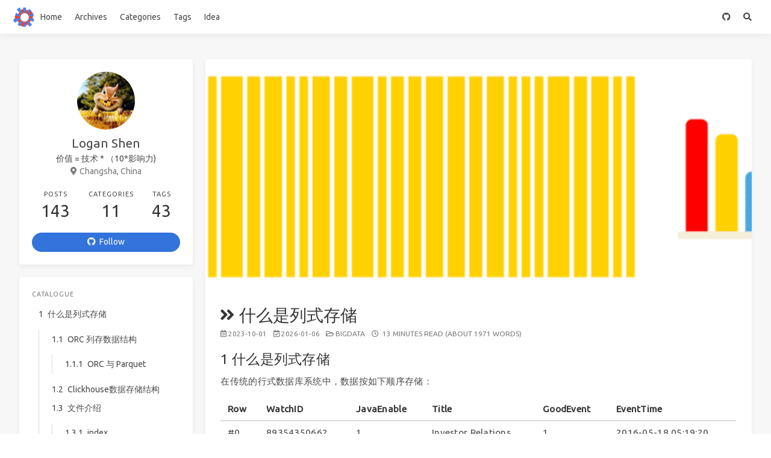

--- FILE ---
content_type: text/html; charset=utf-8
request_url: https://blog.95id.com/column-store
body_size: 9552
content:
<!DOCTYPE html>
<html  lang="en">
<head>
    <meta charset="utf-8" />

<meta name="generator" content="Hexo 4.2.1" />

<meta name="viewport" content="width=device-width, initial-scale=1, maximum-scale=1" />

<title>什么是列式存储 - 聚沙成塔</title>


    <meta name="description" content="什么是列式存储在传统的行式数据库系统中，数据按如下顺序存储：    Row WatchID JavaEnable Title GoodEvent EventTime    #0 89354350662 1 Investor Relations 1 2016-05-18 05:19:20   #1 90329509958 0 Contact us 1 2016-05-18 08:10:20   #2">
<meta property="og:type" content="article">
<meta property="og:title" content="什么是列式存储">
<meta property="og:url" content="https://blog.95id.com/column-store.html">
<meta property="og:site_name" content="聚沙成塔">
<meta property="og:description" content="什么是列式存储在传统的行式数据库系统中，数据按如下顺序存储：    Row WatchID JavaEnable Title GoodEvent EventTime    #0 89354350662 1 Investor Relations 1 2016-05-18 05:19:20   #1 90329509958 0 Contact us 1 2016-05-18 08:10:20   #2">
<meta property="og:locale" content="en_US">
<meta property="og:image" content="https://blog.95id.com/assets/clickhouse-column.gif">
<meta property="article:published_time" content="2023-10-01T22:39:34.000Z">
<meta property="article:modified_time" content="2026-01-06T09:06:39.166Z">
<meta property="article:author" content="LoganShen">
<meta property="article:tag" content="database">
<meta property="article:tag" content="bigdata">
<meta name="twitter:card" content="summary">
<meta name="twitter:image" content="https://blog.95id.com/assets/clickhouse-column.gif">





<link rel="alternative" href="/atom.xml" title="什么是列式存储" type="application/atom+xml">



<link rel="icon" href="/images/favicon.png">


<link rel="stylesheet" href="https://unpkg.com/bulma@0.7.2/css/bulma.css">
<link rel="stylesheet" href="https://cdn.bootcss.com/font-awesome/5.13.0/css/all.min.css">
<link rel="stylesheet" href="https://fonts.googleapis.com/css?family=Ubuntu:400,600|Source+Code+Pro">
<link rel="stylesheet" href="https://unpkg.com/highlight.js@9.12.0/styles/github-gist.css">


    
    
<style>body>.footer,body>.navbar,body>.section{opacity:0}</style>

    
    
<link rel="stylesheet" href="https://unpkg.com/lightgallery@1.6.8/dist/css/lightgallery.min.css">
<link rel="stylesheet" href="https://unpkg.com/justifiedGallery@3.7.0/dist/css/justifiedGallery.min.css">

    
    
<link rel="stylesheet" href="https://unpkg.com/outdatedbrowser@1.1.5/outdatedbrowser/outdatedbrowser.min.css">

    
    
    
    
<link rel="stylesheet" href="/css/back-to-top.css">

    
    
    
    
    
    
    
    <link rel="stylesheet" href="/css/progressbar.css">
<script src="https://unpkg.com/pace-js@1.0.2/pace.min.js"></script>
    
    
    


<link rel="stylesheet" href="/css/style.css">
</head>
<body class="is-3-column">
    <nav class="navbar navbar-main">
    <div class="container">
        <div class="navbar-brand is-flex-center">
            <a class="navbar-item navbar-logo" href="/">
            
                <img src="/images/favicon.png" alt="什么是列式存储" style="width:35px;height:35px;">
            
            </a>
        </div>
        <div class="navbar-menu">
            
            <div class="navbar-start">
                
                <a class="navbar-item"
                href="/">Home</a>
                
                <a class="navbar-item"
                href="/archives/">Archives</a>
                
                <a class="navbar-item"
                href="/categories/">Categories</a>
                
                <a class="navbar-item"
                href="/tags/">Tags</a>
                
                <a class="navbar-item"
                href="/idea/">Idea</a>
                
            </div>
            
            <div class="navbar-end">
                
                    
                    <a class="navbar-item" target="_blank" rel="noopener" title="LoganShen GitHub" href="https://www.github.com/ifengkou">
                        
                        <i class="fab fa-github"></i>
                        
                    </a>
                    
                
                
                <a class="navbar-item is-hidden-tablet catalogue" title="Catalogue" href="javascript:;">
                    <i class="fas fa-list-ul"></i>
                </a>
                
                
                <a class="navbar-item search" title="Search" href="javascript:;">
                    <i class="fas fa-search"></i>
                </a>
                
            </div>
        </div>
    </div>
</nav>
    
    <section class="section">
        <div class="container">
            <div class="columns">
                <div class="column is-8-tablet is-8-desktop is-9-widescreen has-order-2 column-main">
<div class="card">
    
    <div class="card-image">
        <span  class="image is-7by1">
            <img class="thumbnail" src="/assets/clickhouse-column.gif" alt="什么是列式存储">
        </span>
    </div>
    
    <div class="card-content article ">
        <h1 class="title is-size-3 is-size-4-mobile has-text-weight-normal">
            
                <i class="fas fa-angle-double-right"></i>什么是列式存储
            
        </h1>
        
        <div class="level article-meta is-size-7 is-uppercase is-mobile is-overflow-x-auto">
            <div class="level-left">
                <time class="level-item has-text-grey" datetime="2023-10-01T22:39:34.000Z"><i class="far fa-calendar-alt">&nbsp;</i>2023-10-01</time>
                
                <time class="level-item has-text-grey is-hidden-mobile" datetime="2026-01-06T09:06:39.166Z"><i class="far fa-calendar-check">&nbsp;</i>2026-01-06</time>
                
                
                <div class="level-item">
                <i class="far fa-folder-open has-text-grey"></i>&nbsp;
                <a class="has-link-grey -link" href="/categories/bigdata/">bigdata</a>
                </div>
                
                
                <span class="level-item has-text-grey">
                    <i class="far fa-clock"></i>&nbsp;
                    
                    
                    13 minutes read (About 1971 words)
                </span>
                
                
            </div>
        </div>
        
        <div class="content">
            <h2 id="什么是列式存储"><a href="#什么是列式存储" class="headerlink" title="什么是列式存储"></a>什么是列式存储</h2><p>在传统的行式数据库系统中，数据按如下顺序存储：</p>
<table>
<thead>
<tr>
<th>Row</th>
<th>WatchID</th>
<th>JavaEnable</th>
<th>Title</th>
<th>GoodEvent</th>
<th>EventTime</th>
</tr>
</thead>
<tbody><tr>
<td>#0</td>
<td>89354350662</td>
<td>1</td>
<td>Investor Relations</td>
<td>1</td>
<td>2016-05-18 05:19:20</td>
</tr>
<tr>
<td>#1</td>
<td>90329509958</td>
<td>0</td>
<td>Contact us</td>
<td>1</td>
<td>2016-05-18 08:10:20</td>
</tr>
<tr>
<td>#2</td>
<td>89953706054</td>
<td>1</td>
<td>Mission</td>
<td>1</td>
<td>2016-05-18 07:38:00</td>
</tr>
<tr>
<td>#N</td>
<td>…</td>
<td>…</td>
<td>…</td>
<td>…</td>
<td>…</td>
</tr>
</tbody></table>
<p>处于同一行中的数据总是被物理的存储在一起。</p>
<p>常见的行式数据库系统有：<code>MySQL</code>、<code>Postgres</code>和<code>MS SQL Server</code>。</p>
<p>在列式数据库系统中，数据按如下的顺序存储：</p>
<table>
<thead>
<tr>
<th>Row:</th>
<th>#0</th>
<th>#1</th>
<th>#2</th>
<th>#N</th>
</tr>
</thead>
<tbody><tr>
<td>WatchID:</td>
<td>89354350662</td>
<td>90329509958</td>
<td>89953706054</td>
<td>…</td>
</tr>
<tr>
<td>JavaEnable:</td>
<td>1</td>
<td>0</td>
<td>1</td>
<td>…</td>
</tr>
<tr>
<td>Title:</td>
<td>Investor Relations</td>
<td>Contact us</td>
<td>Mission</td>
<td>…</td>
</tr>
<tr>
<td>GoodEvent:</td>
<td>1</td>
<td>1</td>
<td>1</td>
<td>…</td>
</tr>
<tr>
<td>EventTime:</td>
<td>2016-05-18 05:19:20</td>
<td>2016-05-18 08:10:20</td>
<td>2016-05-18 07:38:00</td>
<td>…</td>
</tr>
</tbody></table>
<p>这些示例只显示了数据的排列顺序。来自不同列的值被单独存储，来自同一列的数据被存储在一起。</p>
<a id="more"></a>
<p>常见的列式数据库有：clickhouse、doris、starrocks、druid、 Vertica、 Paraccel (Actian Matrix，Amazon Redshift)、 Sybase IQ、 Exasol、 Infobright、 InfiniDB、 MonetDB (VectorWise， Actian Vector)、 LucidDB、 SAP HANA、 Google Dremel、 Google PowerDrill、 Druid、 kdb+。</p>
<p>不同的数据存储方式适用不同的业务场景，数据访问的场景包括：进行了何种查询、多久查询一次以及各类查询的比例；每种类型的查询(行、列和字节)读取多少数据；读取数据和更新之间的关系；使用的数据集大小以及如何使用本地的数据集；是否使用事务,以及它们是如何进行隔离的；数据的复制机制与数据的完整性要求；每种类型的查询要求的延迟与吞吐量等等。</p>
<h3 id="ORC-列存数据结构"><a href="#ORC-列存数据结构" class="headerlink" title="ORC 列存数据结构"></a>ORC 列存数据结构</h3><p><img src="../images/orc-struct.jpg" alt="orc-struct"></p>
<ul>
<li><p><strong>Index data（索引数据）：</strong> 包括每列的最小值和最大值以及行在每列中的位置。ORC 索引仅用于stripe和行组的选择，而不用于回答查询。</p>
</li>
<li><p><strong>Row data（行数据）：</strong>用于表扫描。</p>
</li>
<li><p><strong>stripe footer（页脚）：</strong>包含流位置的目录。它还包含列级聚合计数、最小值、最大值和总和。</p>
</li>
<li><p><strong>File footer（文件页脚）：</strong></p>
</li>
<li><ul>
<li>文件中的stripe列表。</li>
<li>每个stripe的行数。</li>
<li>每列的数据类型。</li>
</ul>
</li>
<li><p><strong>Postscript：</strong>附有压缩参数和压缩页脚的大小，在文件的末尾。</p>
</li>
</ul>
<h4 id="ORC-与-Parquet"><a href="#ORC-与-Parquet" class="headerlink" title="ORC 与 Parquet"></a>ORC 与 Parquet</h4><ol>
<li>Parquet更能存储嵌套数据。</li>
<li>ORC 更有能力进行谓词下推。</li>
<li>ORC 支持 ACID 属性。</li>
<li>ORC 的压缩效率更高。</li>
</ol>
<h3 id="Clickhouse数据存储结构"><a href="#Clickhouse数据存储结构" class="headerlink" title="Clickhouse数据存储结构"></a>Clickhouse数据存储结构</h3><p>lickhouse中有众多表引擎，不同的表引擎在底层数据存储上千差万别，在功能和性能上各有侧重。但实际生产中，使用最广泛的表引擎就是MergeTree系列。<br><strong>MergeTree</strong>家族是Clickhouse中最有特色，也是功能最强大的表引擎，实现了数据的partitioning、replication、mutation、merge，以及在merge基础上的replace、aggregation。为了了解这些功能是如何实现的，首先需要知道在MergeTree引擎时，数据文件的组织、存储形式及内容。</p>
<figure class="highlight plain"><table><tr><td class="gutter"><pre><span class="line">1</span><br><span class="line">2</span><br><span class="line">3</span><br><span class="line">4</span><br><span class="line">5</span><br><span class="line">6</span><br><span class="line">7</span><br><span class="line">8</span><br><span class="line">9</span><br><span class="line">10</span><br><span class="line">11</span><br><span class="line">12</span><br></pre></td><td class="code"><pre><span class="line">clickhouse</span><br><span class="line">└── test_db</span><br><span class="line">          ├── test_table_a</span><br><span class="line">          │      ├── 20210224_0_1_1_2</span><br><span class="line">          │      ├── 20210224_3_3_0</span><br><span class="line">          │      ├── 20210225_0_1_2_3</span><br><span class="line">          │      └── 20210225_4_4_0</span><br><span class="line">          └── test_table_b</span><br><span class="line">                   ├── 20210224_0_1_1_2</span><br><span class="line">                   ├── 20210224_3_3_0</span><br><span class="line">                   ├── 20210225_0_1_2_3</span><br><span class="line">                   └── 20210225_4_4_0</span><br></pre></td></tr></table></figure>

<p>20210224_0_1_1_2 这些目录命名的规则：</p>
<figure class="highlight plain"><table><tr><td class="gutter"><pre><span class="line">1</span><br></pre></td><td class="code"><pre><span class="line">PartitionId_MinBlockNum_MaxBlockNum_Level_&#123;data_version&#125;</span><br></pre></td></tr></table></figure>

<p><strong>PartitionId</strong>，分区Id。其值是由创建表时所指定的分区键决定的，由于我们创建表时使用的分区键为toYYYYMM(Birthday)，即生日的年月，而插入的Birthday为2000-02-01，所以其值为200002。</p>
<p><strong>MinBlockNum、MaxBlockNum</strong>，最小最大数据块编号。其值在单张表内从1开始累加，每当新创建一个分区目录其值就会加1，且新创建的分区目录MinBlockNum和MaxBlockNum相等，只有当分区目录发生合并时其值才会不等。由于这是该表第一次插入数据，所以MinBlockNum和MaxBlockNum都为1。</p>
<p><strong>Level</strong>，分区被合并的次数。level和MinBlockNum以及MaxBlockNum不同，它不是单张表内累加的，而是单张表中的单个分区内累加的。每当新创建一个分区目录其值均为0，只有当分区目录发生合并时其值才会大于0。</p>
<p><strong>data_version</strong>表示mutate操作的data_version，每一次mutate都会生成一个新的data_version的part目录，这个值的含义其实和block_number类似，同时也和block_number共用自增id空间，通过这个值可以判断每个part是否包含在本次mutate操作的影响范围内</p>
<h3 id="文件介绍"><a href="#文件介绍" class="headerlink" title="文件介绍"></a>文件介绍</h3><p>在 20210224_0_1_1_2 目录下结构</p>
<figure class="highlight plain"><table><tr><td class="gutter"><pre><span class="line">1</span><br><span class="line">2</span><br><span class="line">3</span><br><span class="line">4</span><br><span class="line">5</span><br><span class="line">6</span><br><span class="line">7</span><br><span class="line">8</span><br><span class="line">9</span><br><span class="line">10</span><br><span class="line">11</span><br><span class="line">12</span><br><span class="line">13</span><br><span class="line">14</span><br><span class="line">15</span><br></pre></td><td class="code"><pre><span class="line">├── 200002_1_1_0</span><br><span class="line">│   ├── Birthday.bin</span><br><span class="line">│   ├── Birthday.mrk2</span><br><span class="line">│   ├── checksums.txt</span><br><span class="line">│   ├── columns.txt</span><br><span class="line">│   ├── count.txt</span><br><span class="line">│   ├── Id.bin</span><br><span class="line">│   ├── Id.mrk2</span><br><span class="line">│   ├── minmax_Birthday.idx</span><br><span class="line">│   ├── Name.bin</span><br><span class="line">│   ├── Name.mrk2</span><br><span class="line">│   ├── partition.dat</span><br><span class="line">│   └── primary.idx</span><br><span class="line">├── detached</span><br><span class="line">└── format_version.txt</span><br></pre></td></tr></table></figure>

<table>
<thead>
<tr>
<th>文件名</th>
<th>描述</th>
<th>作用</th>
</tr>
</thead>
<tbody><tr>
<td>primary.idx</td>
<td>索引文件</td>
<td>用于存放稀疏索引</td>
</tr>
<tr>
<td>[Column].mrk2</td>
<td>标记文件</td>
<td>保存了bin文件中数据的偏移信息，用于建立primary.idx和[Column].bin文件之间的映射</td>
</tr>
<tr>
<td>[Column].bin</td>
<td>数据文件</td>
<td>存储数据，默认使用lz4压缩存储</td>
</tr>
<tr>
<td>partition.dat</td>
<td>分区文件</td>
<td>用于保存分区表达式生成的值</td>
</tr>
<tr>
<td>minmax_[Column].idx</td>
<td>minmax索引</td>
<td>用于记录当前分区下分区字段的最小最大值</td>
</tr>
<tr>
<td>columns.txt</td>
<td>列信息文件</td>
<td>用于保存表的列字段信息</td>
</tr>
<tr>
<td>count.txt</td>
<td>计数文件</td>
<td>用于记录当前分区目录下数据的总行数</td>
</tr>
<tr>
<td>checksums.txt</td>
<td>校验文件</td>
<td>存放以上各个文件的size以及哈希值，用于快速校验文件的完整性</td>
</tr>
</tbody></table>
<h4 id="index"><a href="#index" class="headerlink" title="index"></a>index</h4><img src="./assets/clickhouse-data-store-index.png" alt="clickhouse-data-store-index" style="zoom:60%;" />



<h4 id="bin"><a href="#bin" class="headerlink" title="bin"></a>bin</h4><p>每一列均有一个单独的列存文件{column_name}.bin来存储实际的数据。为了尽可能减小数据文件大小，文件需要进行压缩，默认算法由part目录下的default_compression_codec文件确定。</p>
<p>如果直接将整个文件压缩，则查询时必须读取整个文件进行解压，显然如果需要查询的数据集比较小，这样做的开销就会显得特别大，因此一个列存文件是一个个小的<strong>压缩数据块</strong>组成的。一个压缩数据块中可以包含若干个granule的数据，而<strong>granule就是Clickhouse中最小的查询数据集</strong>，后面的索引以及标记也都是围绕granule来实现的。granule的大小由配置项index_granularity确定，默认8192；压缩数据块大小范围由配置max_compress_block_size和min_compress_block_size共同决定。每个压缩块中的header部分会存下这个压缩块的压缩前大小和压缩后大小。整个结构如下图所示：</p>
<img src="./assets/clickhouse-data-store-bin.png" alt="clickhouse-data-store-bin" style="zoom:57%;" /> 



<p>bin文件由若干个Block组成，由上图可知Id.bin文件中包含两个Block。每个Block主要由头部的Checksum以及若干个Granule组成，Block的格式如下图所示：</p>
<p><img src="./assets/clickhouse-block.png" alt="clickhouse-block"></p>
<ol>
<li><strong>Checksum</strong>，16 Bytes，用于对后面的数据进行校验。</li>
<li><strong>Compression algorithm</strong>，1 Byte，默认是LZ4，编号为0x82。</li>
<li><strong>Compressed size</strong>，4 Bytes，其值等于Compression algorithm + Compressed size + Decompressed size + Compressed data的长度</li>
<li><strong>Decompressed size</strong>，4 Bytes，数据解压缩后的长度。</li>
<li><strong>Compressed data</strong>，压缩数据，长度为Compressed size - 9。</li>
</ol>
<h4 id="MARK"><a href="#MARK" class="headerlink" title="MARK"></a>MARK</h4><p>通过primary.idx中的索引寻找mrk2文件中对应的Mark非常简单，如果要寻找第n(从0开始)个index，则对应的Mark在mrk2文件中的偏移为n*24，从这个偏移处开始读取24 Bytes即可得到相应的Mark。</p>
<p><img src="./assets/clickhouse-mark.png" alt="clickhouse-mark"></p>
<img src="./assets/clickhouse-data-store-mark.png" alt="clickhouse-data-store-mark" style="zoom:57%;" />



<h4 id="索引到数据"><a href="#索引到数据" class="headerlink" title="索引到数据"></a>索引到数据</h4><img src="./assets/clickhouse-index-mark-bin.png" alt="clickhouse-index-mark-bin" style="zoom:50%;" />


        </div>
        
            <ul class="post-copyright">
            <li><strong>本文标题：</strong><a href="https://blog.95id.com/column-store.html">什么是列式存储</a></li>
            <li><strong>本文作者：</strong><a href="https://blog.95id.com">LoganShen</a></li>
            <li><strong>本文链接：</strong><a href="https://blog.95id.com/column-store.html">https://blog.95id.com/column-store.html</a></li>
            <li><strong>发布时间：</strong>2023-10-01</li>
            <li><strong>版权声明：</strong>本博客所有文章除特别声明外，均采用 <a href="https://creativecommons.org/licenses/by-nc-sa/4.0/deed.zh" rel="external nofollow" target="_blank">CC BY-NC-SA 4.0</a> 许可协议。转载请注明出处！
            </li>
            </ul>
        
        
        <hr style="height:1px;margin:1rem 0"/>
        <div class="level is-size-7 is-uppercase">
            <div class="level-start">
                <div class="level-item">
                    <i class="fas fa-tags has-text-grey"></i>&nbsp;
                    <a class="has-link-grey -link" href="/tags/bigdata/" rel="tag">bigdata</a>,&nbsp;<a class="has-link-grey -link" href="/tags/database/" rel="tag">database</a>
                </div>
            </div>
        </div>
        
        
        
        <div class="social-share" data-disabled="tencent,linkedin,douban,diandian,google,twitter"></div>
<link rel="stylesheet" href="https://unpkg.com/social-share.js@1.0.16/dist/css/share.min.css">
<script src="https://unpkg.com/social-share.js@1.0.16/dist/js/social-share.min.js"></script>

        
    </div>
</div>





<div class="card card-transparent">
    <div class="level post-navigation is-flex-wrap is-mobile">
        
        <div class="level-start">
            <a class="level level-item has-link-grey  article-nav-prev" href="/2023summarize.html">
                <i class="level-item fas fa-chevron-left"></i>
                <span class="level-item">2023 年终总结</span>
            </a>
        </div>
        
        
        <div class="level-end">
            <a class="level level-item has-link-grey  article-nav-next" href="/how_to_build_metrics_sys.html">
                <span class="level-item">如何建设指标体系？</span>
                <i class="level-item fas fa-chevron-right"></i>
            </a>
        </div>
        
    </div>
</div>



<div class="card">
    <div class="card-content">
        <h3 class="title is-5 has-text-weight-normal">Comments</h3>
        
<div id="comment-container" class="giscus giscus-frame"></div>
<script src="https://giscus.app/client.js"
        data-repo="ifengkou/comment-blog"
        data-repo-id="R_kgDOMjZm7g"
        data-category="Announcements"
        data-category-id="DIC_kwDOMjZm7s4ChnnM"
        data-mapping="pathname"
        data-strict=false
        data-reactions-enabled=false
        data-emit-metadata=false
        data-input-position="false"
        data-theme="noborder_light"
        data-lang="zh-CN"
        data-loading="lazy"
        crossorigin=anonymous
        async>
</script>

    </div>
</div>

</div>
                




<div class="column is-4-tablet is-4-desktop is-3-widescreen  has-order-1 column-left ">
    
        
<div class="card widget">
    <div class="card-content">
        <nav class="level" style="margin-bottom:1rem">
            <div class="level-item has-text-centered" style="flex-shrink: 1">
                <div>
                    
                    <figure class="image is-96x96 has-mb-6">
                        <img class="is-rounded" style="width: 96px;height: 96px;" src="https://blog.95id.com/images/avatar.jpeg" alt="Logan Shen">
                    </figure>
                    
                    <p class="is-size-4 is-block">
                        Logan Shen
                    </p>
                    
                    
                    <p class="is-size-6 is-block">
                        价值 = 技术 * （10*影响力)
                    </p>
                    
                    
                    <p class="is-size-6 is-flex is-flex-center has-text-grey">
                        <i class="fas fa-map-marker-alt has-mr-7"></i>
                        <span>Changsha, China</span>
                    </p>
                    
                </div>
            </div>
        </nav>
        <nav class="level menu-list is-mobile" style="margin-bottom:1rem">
            <div class="level-item has-text-centered is-marginless">
                <a href="/archives/">
                    <p class="heading">
                        Posts
                    </p>
                    <p class="title has-text-weight-normal">
                        143
                    </p>
                </a>
            </div>
            <div class="level-item has-text-centered is-marginless">
                <a href="/categories/">
                    <p class="heading">
                        Categories
                    </p>
                    <p class="title has-text-weight-normal">
                        11
                    </p>
                </a>
            </div>
            <div class="level-item has-text-centered is-marginless">
                <a href="/tags/">
                    <p class="heading">
                        Tags
                    </p>
                    <p class="title has-text-weight-normal">
                        43
                    </p>
                </a>
            </div>
        </nav>
        
        <div class="level">
            <a class="level-item button is-link is-rounded" href="https://www.github.com/ifengkou" target="_blank" rel="noopener">
                <i class="fab fa-github"></i>&nbsp;&nbsp;Follow</a>
        </div>
        
        
        
    </div>
</div>

    
        

    <div class="card widget column-left is-sticky" id="toc">
        <div class="card-content" style="max-height:calc(100vh - 22px);overflow:scroll">
            <div class="menu">
                <h3 class="menu-label">
                    Catalogue
                </h3>
                <ul class="menu-list"><li>
        <a class="is-flex" href="#什么是列式存储">
        <span class="has-mr-6">1</span>
        <span>什么是列式存储</span>
        </a><ul class="menu-list"><li>
        <a class="is-flex" href="#ORC-列存数据结构">
        <span class="has-mr-6">1.1</span>
        <span>ORC 列存数据结构</span>
        </a><ul class="menu-list"><li>
        <a class="is-flex" href="#ORC-与-Parquet">
        <span class="has-mr-6">1.1.1</span>
        <span>ORC 与 Parquet</span>
        </a></li></ul></li><li>
        <a class="is-flex" href="#Clickhouse数据存储结构">
        <span class="has-mr-6">1.2</span>
        <span>Clickhouse数据存储结构</span>
        </a></li><li>
        <a class="is-flex" href="#文件介绍">
        <span class="has-mr-6">1.3</span>
        <span>文件介绍</span>
        </a><ul class="menu-list"><li>
        <a class="is-flex" href="#index">
        <span class="has-mr-6">1.3.1</span>
        <span>index</span>
        </a></li><li>
        <a class="is-flex" href="#bin">
        <span class="has-mr-6">1.3.2</span>
        <span>bin</span>
        </a></li><li>
        <a class="is-flex" href="#MARK">
        <span class="has-mr-6">1.3.3</span>
        <span>MARK</span>
        </a></li><li>
        <a class="is-flex" href="#索引到数据">
        <span class="has-mr-6">1.3.4</span>
        <span>索引到数据</span>
        </a></li></ul></li></ul></li></ul>
            </div>
        </div>
    </div>


    
    
        <div class="column-right-shadow is-hidden-widescreen ">
        
        </div>
    
</div>

                
            </div>
        </div>
    </section>
    <footer class="footer">
    <div class="container">
        <div class="level">
            <div class="level-start has-text-centered-mobile">
                <a class="footer-logo is-block has-mb-6" href="/">
                
                    <img src="/images/favicon.png" alt="什么是列式存储" style="width: 28px;height: 28px;">
                
                </a>
                <p class="is-size-7">
                &copy;2016-2026 LoganShen&nbsp;
                &nbsp;&nbsp;<a href="https://beian.miit.gov.cn/" target="_blank" rel="noopener">湘ICP备2023039825号</a>
                Powered by <a href="https://hexo.io/" target="_blank" rel="noopener">Hexo</a> & <a 
                        href="https://github.com/ppoffice/hexo-theme-icarus" target="_blank" rel="noopener">Icarus</a>
                
                </p>
            </div>
            <div class="level-end">
            
                <div class="field has-addons is-flex-center-mobile has-mt-5-mobile is-flex-wrap is-flex-middle">
                
                <p class="control">
                    <a class="button is-white is-large" target="_blank" rel="noopener" title="CC BY-NC-SA 4.0" href="https://creativecommons.org/licenses/by-nc-sa/4.0/">
                        
                        <i class="fab fa-creative-commons"></i>&nbsp;<i class="fab fa-creative-commons-by"></i>&nbsp;<i class="fab fa-creative-commons-nc"></i>&nbsp;<i class="fab fa-creative-commons-sa"></i>&nbsp;
                        
                    </a>
                </p>
                
                <p class="control">
                    <a class="button is-white is-large" target="_blank" rel="noopener" title="LoganShen GitHub" href="https://www.github.com/ifengkou">
                        
                        <i class="fab fa-github"></i>&nbsp;
                        
                    </a>
                </p>
                
                </div>
            
            </div>
        </div>
    </div>
</footer>

    <script src="https://unpkg.com/jquery@3.3.1/dist/jquery.min.js"></script>
<script src="https://unpkg.com/moment@2.22.2/min/moment-with-locales.min.js"></script>
<script>moment.locale("en");</script>


<script>
var IcarusThemeSettings = {
    site: {
        url: 'https://blog.95id.com',
        external_link: {"enable":true,"exclude":[]}
    },
    article: {
        highlight: {
            clipboard: true,
            fold: 'unfolded'
        }
    }
};
</script>


<script src="https://unpkg.com/clipboard@2.0.4/dist/clipboard.min.js" defer></script>





<script src="/js/animation.js"></script>



<script src="https://unpkg.com/lightgallery@1.6.8/dist/js/lightgallery.min.js" defer></script>
<script src="https://unpkg.com/justifiedGallery@3.7.0/dist/js/jquery.justifiedGallery.min.js" defer></script>
<script src="/js/gallery.js" defer></script>



<div id="outdated">
    <h6>Your browser is out-of-date!</h6>
    <p>Update your browser to view this website correctly. <a id="btnUpdateBrowser" href="http://outdatedbrowser.com/">Update
            my browser now </a></p>
    <p class="last"><a href="#" id="btnCloseUpdateBrowser" title="Close">&times;</a></p>
</div>
<script src="https://unpkg.com/outdatedbrowser@1.1.5/outdatedbrowser/outdatedbrowser.min.js" defer></script>
<script>
    document.addEventListener("DOMContentLoaded", function () {
        outdatedBrowser({
            bgColor: '#f25648',
            color: '#ffffff',
            lowerThan: 'flex'
        });
    });
</script>


<script src="https://unpkg.com/mathjax@2.7.5/unpacked/MathJax.js?config=TeX-MML-AM_CHTML" defer></script>
<script>
document.addEventListener('DOMContentLoaded', function () {
    MathJax.Hub.Config({
        'HTML-CSS': {
            matchFontHeight: false
        },
        SVG: {
            matchFontHeight: false
        },
        CommonHTML: {
            matchFontHeight: false
        },
        tex2jax: {
            inlineMath: [
                ['$','$'],
                ['\\(','\\)']
            ]
        }
    });
});
</script>


<a id="back-to-top" title="Back to Top" href="javascript:;">
    <i class="fas fa-chevron-up"></i>
</a>
<script src="/js/back-to-top.js" defer></script>














<script src="/js/main.js" defer></script>

    
    <div class="searchbox ins-search">
    <div class="searchbox-container ins-search-container">
        <div class="searchbox-input-wrapper">
            <input type="text" class="searchbox-input ins-search-input" placeholder="Type something..." />
            <span class="searchbox-close ins-close ins-selectable"><i class="fa fa-times-circle"></i></span>
        </div>
        <div class="searchbox-result-wrapper ins-section-wrapper">
            <div class="ins-section-container"></div>
        </div>
    </div>
</div>
<script>
    (function (window) {
        var INSIGHT_CONFIG = {
            TRANSLATION: {
                POSTS: 'Posts',
                PAGES: 'Pages',
                CATEGORIES: 'Categories',
                TAGS: 'Tags',
                UNTITLED: '(Untitled)',
            },
            CONTENT_URL: '/content.json',
        };
        window.INSIGHT_CONFIG = INSIGHT_CONFIG;
    })(window);
</script>
<script src="/js/insight.js" defer></script>
<link rel="stylesheet" href="/css/search.css">
<link rel="stylesheet" href="/css/insight.css">
    
<script defer src="https://static.cloudflareinsights.com/beacon.min.js/vcd15cbe7772f49c399c6a5babf22c1241717689176015" integrity="sha512-ZpsOmlRQV6y907TI0dKBHq9Md29nnaEIPlkf84rnaERnq6zvWvPUqr2ft8M1aS28oN72PdrCzSjY4U6VaAw1EQ==" data-cf-beacon='{"version":"2024.11.0","token":"fd7aa05b573940f9b298b5706b79518f","r":1,"server_timing":{"name":{"cfCacheStatus":true,"cfEdge":true,"cfExtPri":true,"cfL4":true,"cfOrigin":true,"cfSpeedBrain":true},"location_startswith":null}}' crossorigin="anonymous"></script>
</body>
</html>


--- FILE ---
content_type: text/css; charset=utf-8
request_url: https://blog.95id.com/css/insight.css
body_size: -168
content:
.ins-section-container {
    position: relative;
    background: #f7f7f7;
}

.ins-section {
    font-size: 14px;
    line-height: 16px;
}

.ins-section .ins-section-header, .ins-section .ins-search-item {
    padding: 8px 15px;
}

.ins-section .ins-section-header {
    color: #9a9a9a;
    border-bottom: 1px solid #e2e2e2;
}

.ins-section .ins-slug {
    margin-left: 5px;
    color: #9a9a9a;
}

.ins-section .ins-slug:before {
    content: '(';
}

.ins-section .ins-slug:after {
    content: ')';
}

.ins-section .ins-search-item header, .ins-section .ins-search-item .ins-search-preview {
    overflow: hidden;
    white-space: nowrap;
    text-overflow: ellipsis;
}

.ins-section .ins-search-item header .ins-title {
    margin-left: 8px;
}

.ins-section .ins-search-item .ins-search-preview {
    height: 15px;
    font-size: 12px;
    color: #9a9a9a;
    margin: 5px 0 0 20px;
}

.ins-section .ins-search-item:hover, .ins-section .ins-search-item.active {
    color: #fff;
    background: #3273dc;
}

.ins-section .ins-search-item:hover .ins-slug, .ins-section .ins-search-item.active .ins-slug, .ins-section .ins-search-item:hover .ins-search-preview, .ins-section .ins-search-item.active .ins-search-preview {
    color: #fff;
}

--- FILE ---
content_type: application/javascript
request_url: https://blog.95id.com/js/animation.js
body_size: -42
content:
(function () {
    function $() {
        return Array.prototype.slice.call(document.querySelectorAll.apply(document, arguments));
    }

    $('body > .navbar, body > .section, body > .footer').forEach(function (element) {
        element.style.transition = '0s';
        element.style.opacity = '0';
    });
    document.querySelector('body > .navbar').style.transform = 'translateY(-100px)';
    ['.column-main > .card',
     '.column-left > .card, .column-right-shadow > .card',
     '.column-right > .card'].map(function (selector) {
        $(selector).forEach(function (element) {
            element.style.transition = '0s';
            element.style.opacity = '0';
            element.style.transform = 'scale(0.8)';
            element.style.transformOrigin = 'center top';
        });
    });
    setTimeout(function () {
        $('body > .navbar, body > .section, body > .footer').forEach(function (element) {
            element.style.opacity = '1';
            element.style.transition = 'opacity 0.3s ease-out, transform 0.3s ease-out';
        });
        document.querySelector('body > .navbar').style.transform = 'translateY(0)';
        ['.column-main > .card',
         '.column-left > .card, .column-right-shadow > .card',
         '.column-right > .card'].map(function (selector) {
            var i = 1;
            $(selector).forEach(function (element) {
                setTimeout(function () {
                    element.style.opacity = '1';
                    element.style.transform = '';
                    element.style.transition = 'opacity 0.3s ease-out, transform 0.3s ease-out, box-shadow 0.3s ease-in-out';
                }, i * 100);
                i++;
            });
        });
    });
})();
